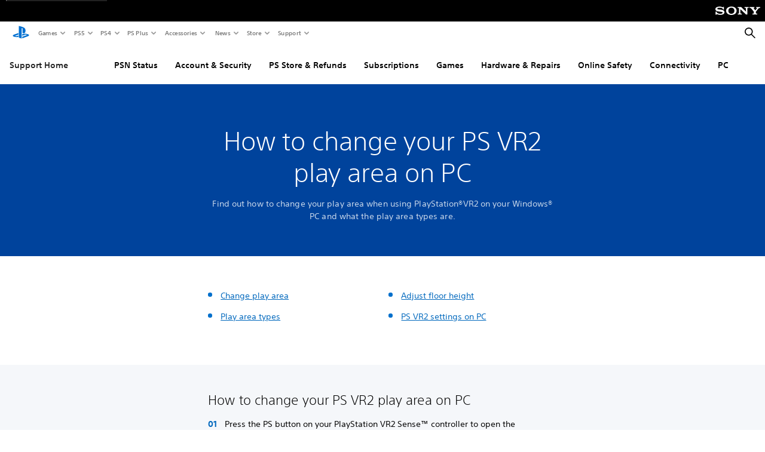

--- FILE ---
content_type: application/javascript;charset=utf-8
request_url: https://www.playstation.com/etc.clientlibs/global_pdc/clientlibs/auto-clientlibs/pdc.feedback.min.9a3562062b87dfda7fb9c15b65cccf4b.js
body_size: 2998
content:
/*!
 * @sie/designkit
 * @copyright     2026 Sony Interactive Entertainment LLC, all rights reserved
 */

!function(){"use strict";function e(e,t){if(!(e instanceof t))throw new TypeError("Cannot call a class as a function")}function t(e,t){for(var i=0;i<t.length;i++){var n=t[i];n.enumerable=n.enumerable||!1,n.configurable=!0,"value"in n&&(n.writable=!0),Object.defineProperty(e,c(n.key),n)}}function i(e,i,n){return i&&t(e.prototype,i),n&&t(e,n),Object.defineProperty(e,"prototype",{writable:!1}),e}function n(e,t){if(e){if("string"==typeof e)return o(e,t);var i=Object.prototype.toString.call(e).slice(8,-1);return"Object"===i&&e.constructor&&(i=e.constructor.name),"Map"===i||"Set"===i?Array.from(e):"Arguments"===i||/^(?:Ui|I)nt(?:8|16|32)(?:Clamped)?Array$/.test(i)?o(e,t):void 0}}function o(e,t){(null==t||t>e.length)&&(t=e.length);for(var i=0,n=new Array(t);i<t;i++)n[i]=e[i];return n}function a(e,t){var i="undefined"!=typeof Symbol&&e[Symbol.iterator]||e["@@iterator"];if(!i){if(Array.isArray(e)||(i=n(e))||t&&e&&"number"==typeof e.length){i&&(e=i);var o=0,a=function(){};return{s:a,n:function(){return o>=e.length?{done:!0}:{done:!1,value:e[o++]}},e:function(e){throw e},f:a}}throw new TypeError("Invalid attempt to iterate non-iterable instance.\nIn order to be iterable, non-array objects must have a [Symbol.iterator]() method.")}var r,c=!0,d=!1;return{s:function(){i=i.call(e)},n:function(){var e=i.next();return c=e.done,e},e:function(e){d=!0,r=e},f:function(){try{c||null==i.return||i.return()}finally{if(d)throw r}}}}function r(e,t){if("object"!=typeof e||null===e)return e;var i=e[Symbol.toPrimitive];if(void 0!==i){var n=i.call(e,t||"default");if("object"!=typeof n)return n;throw new TypeError("@@toPrimitive must return a primitive value.")}return("string"===t?String:Number)(e)}function c(e){var t=r(e,"string");return"symbol"==typeof t?t:String(t)}var d=({endpoint:_gpdc.elements.$body.data("wc-api"),arkhamAPIHost:_gpdc.elements.$body.data("arkham-api"),arkhamAPIPath:"/api/session/v1/signin?redirect_uri=CURRENT_PAGE_URL&flow=web:walletAdmin",loadingClass:"loading",loadedAction:"checkout_app_visible",loginAction:"checkout_signin_required",pswrdVerifAction:"checkout_password_verification_required",closeActions:["checkout_cart_cancel","checkout_continue_shopping","checkout_error_dismiss","checkout_thankyou_dismiss"]},function(e){var t=arguments.length>1&&void 0!==arguments[1]?arguments[1]:"#gdk__content",i=arguments.length>2&&void 0!==arguments[2]&&arguments[2];return new Promise(function(n,o){var a=($(e).html()||"").trim();if(a){if(i){var r=$($.parseHTML(a)).addClass(e.replace(/^#+/,""));$(t).append(r)}else $(t).append($.parseHTML(a));n("success")}else o("failure")})}),s=({IS_PORTRAIT:(window.matchMedia&&matchMedia("(orientation: portrait)")||{}).matches,IS_LANDSCAPE:(window.matchMedia&&matchMedia("(orientation: landscape)")||{}).matches,IS_MOBILE:(window.matchMedia&&matchMedia("(max-width: 767px)")||{}).matches,IS_MOBILE_PORTRAIT:(window.matchMedia("(max-width: 767px) and (orientation: portrait)")||{}).matches,IS_TABLET:(window.matchMedia&&matchMedia("(min-width: 768px)")||{}).matches,IS_DESKTOP:(window.matchMedia&&matchMedia("(min-width: 1024px)")||{}).matches},{IS_PORTRAIT:window.matchMedia&&matchMedia("(orientation: portrait)")||{},IS_LANDSCAPE:window.matchMedia&&matchMedia("(orientation: landscape)")||{},IS_JETSTREAM_MOBILE:window.matchMedia&&matchMedia("(max-width: 699px)")||{},IS_MOBILE:window.matchMedia&&matchMedia("(max-width: 767px)")||{},IS_MOBILE_PORTRAIT:window.matchMedia("(max-width: 767px) and (orientation: portrait)")||{},IS_TABLET:window.matchMedia&&matchMedia("(min-width: 768px)")||{},IS_TABLET_LG:window.matchMedia&&matchMedia("(min-width: 1024px)")||{},IS_LAPTOP:window.matchMedia&&matchMedia("(min-width: 1367px)")||{},IS_DESKTOP:window.matchMedia&&matchMedia("(min-width: 1920px)")||{},IS_MAX_TABLET:window.matchMedia&&matchMedia("(max-width: 1023px)")||{},IS_JUST_TABLET:window.matchMedia&&matchMedia("(min-width: 768px) and (max-width: 1365px)")||{},IS_JUST_LAPTOP:window.matchMedia&&matchMedia("(min-width: 1366px) and (max-width: 1919px)")||{}}),p=({IS_PORTRAIT:s.IS_PORTRAIT.matches,IS_LANDSCAPE:s.IS_LANDSCAPE.matches,IS_JETSTREAM_MOBILE:s.IS_JETSTREAM_MOBILE.matches,IS_MOBILE:s.IS_MOBILE.matches,IS_MOBILE_PORTRAIT:s.IS_MOBILE_PORTRAIT.matches,IS_TABLET:s.IS_TABLET.matches,IS_MAX_TABLET:s.IS_MAX_TABLET.matches,IS_TABLET_LG:s.IS_TABLET_LG.matches,IS_LAPTOP:s.IS_LAPTOP.matches,IS_DESKTOP:s.IS_DESKTOP.matches},{EMPTY_LABEL:"empty"}),u={attributes:!1,childList:!0,subtree:!0},l=function(e,t){var i=!1;if(e.length){var n=new MutationObserver(function(e,n){var o,r=a(e);try{for(r.s();!(o=r.n()).done;){var c=o.value;"childList"!==c.type||i||(i=!0,n.disconnect(),t(c.target))}}catch(e){r.e(e)}finally{r.f()}}),o=document.querySelectorAll(e.join(", "));$.each(o,function(e,t){return n.observe(t,u)})}},m=function(){function t(){e(this,t),this.selectors={template:"#feedback-template",popup:'[data-component="feedback-popup"]',inline:'.feedback:not([data-component="feedback-popup"])'},this.FADE_TIME=200,_gpdc.Logger.logInitializer("core","components","Feedback")}return i(t,[{key:"init",value:function(){var e=this;if(this.$inline=$(this.selectors.inline),this.$form=this.$inline.find("form"),this.$form.length){this.addEventListeners();var t=$(this.selectors.template);if(!t.length)return void this.$inline.fadeTo(this.FADE_TIME,1);d(this.selectors.template,"#gdk__content",!1).then(function(t){e.initPopup()}).catch(function(e){_gpdc.Logger.warn("Unable to find Feedback HTML Template!!")}),_gpdc.Logger.logInitializer("core","components","Feedback")}}},{key:"addEventListeners",value:function(){var e=this,t=this.$form.find(".form__view--1"),i=this.$form.find(".form__view--2"),n=this.$form.find(".form__view--3"),o=1200;i.find(".input__field").on("click.dkForm",function(t){e.logFeedbackDtmEvent($(t.currentTarget)),e.$form.trigger("submit")});var a=$(".input__item--icon-frown .input__field"),r=$(".input__item--icon-smile .input__field");r.on("click.dkForm",function(t){e.logFeedbackDtmEvent($(t.currentTarget)),a.addClass("inactive"),e.$form.trigger("submit"),e.$popup.css("opacity")&&setTimeout(function(){e.$popup.fadeTo(e.FADE_TIME,0,function(){e.$form.appendTo(e.$inline),e.$popup.remove()})},5e3)}),a.on("click.dkForm",function(t){e.logFeedbackDtmEvent($(t.currentTarget)),r.addClass("inactive"),i.fadeIn(o)}),this.$form.on("submit.dkForm",function(a){a.preventDefault(),t.hide(),i.hide(),n.fadeIn(o),e.$popup.css("opacity")&&setTimeout(function(){e.$popup.fadeTo(e.FADE_TIME,0,function(){e.$form.appendTo(e.$inline),e.$popup.remove()})},5e3)})}},{key:"logFeedbackDtmEvent",value:function(e){var t=this.$form.closest(".feedback--popup");_gpdc.analytics.event.addGDLEvent("click","select button",{moduleName:"form-feedback-".concat(t.length?"popup":"inline"),elementType:"button",assetName:p.EMPTY_LABEL,linkUrl:p.EMPTY_LABEL,label:e.data("dtm-label"),userActionFlag:!0,position:e.data("dtm-position")},this.$form),_gpdc.analytics._satelliteTrack("user_engagement")}},{key:"initPopup",value:function(){var e=this,t=$(".feedback__button--close");this.$popup=$(this.selectors.popup),this.$popupBody=this.$popup.find(".feedback__body"),this.$popup.addClass("theme--light"),l([".embeddedServiceHelpButton",".llm-anchor"],function(){return e.setChatHeight()}),l([".llm-shadow",".embeddedServiceSidebar"],function(){return e.$popup.addClass("chatbot-active")}),$(window).on("load",function(){return e.setChatHeight()}),this.$inline.length&&(this.$form.appendTo(this.$popupBody),this.watchViewport()),this.setDelayTransitions(),t.on("click.dkFeedbackPopupClose",function(){e.$popup.fadeTo(e.FADE_TIME,0,function(){e.$popup.remove()})})}},{key:"setChatHeight",value:function(){var e=$(".embeddedServiceHelpButton, .limitless-llm1");e.length&&this.$popup.css("--chatbot-height","".concat(e.height()+10,"px"))}},{key:"watchViewport",value:function(){var e=this,t={root:null,threshold:[0,.25,.5,.75,1]},i=function(t,i){t.forEach(function(t){t.isIntersecting&&(clearTimeout(e.fadeInDelay),e.$popup.fadeTo(e.FADE_TIME,0),e.$form.appendTo(e.$inline),e.$inline.css("height",""),e.$inline.fadeTo(e.FADE_TIME,1),i.unobserve(t.target),e.$popup.remove())})},n=new IntersectionObserver(i,t);n.observe(this.$inline.parent()[0])}},{key:"setDelayTransitions",value:function(){var e=this,t=($("#smile, #frown"),1e3*this.$form.data("fade-in-delay-custom")||0),i=t?t:1e3*this.$form.data("fade-in-delay")||0;this.fadeInDelay=setTimeout(function(){e.$popup.fadeTo(e.FADE_TIME,1),e.$popup.addClass("active")},i)}}]),t}(),h=function(){function t(){var i=this;e(this,t),_gpdc.components.Feedback=m,window._gpdc&&_gpdc.user&&"undefined"!=typeof _gpdc.user.isLoggedIn?this.initModules():_gpdc.elements.$document.one("userInfoSet.dkComponents",function(){return i.initModules()})}return i(t,[{key:"initModules",value:function(){(new m).init()}}]),t}();!function(e){_gpdc.elements.$document.ready(function(){new h})}(jQuery)}();
